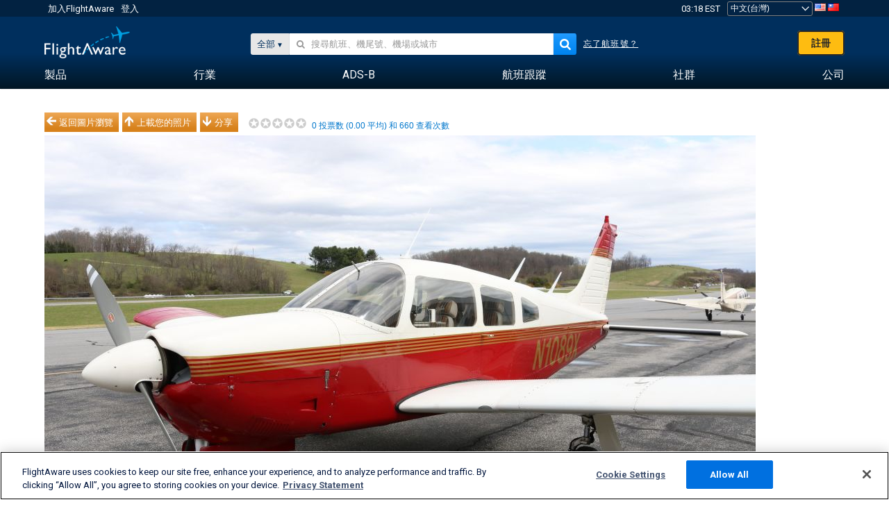

--- FILE ---
content_type: text/plain;charset=UTF-8
request_url: https://c.pub.network/v2/c
body_size: -267
content:
2ee8450f-abd5-4240-91fc-434682402f35

--- FILE ---
content_type: text/plain;charset=UTF-8
request_url: https://c.pub.network/v2/c
body_size: -114
content:
e4f64a47-25a7-4acc-8e1c-58ab5c0f2e8f

--- FILE ---
content_type: application/javascript; charset=utf-8
request_url: https://fundingchoicesmessages.google.com/f/AGSKWxV6oH9UclDA6QNZQTXqiMj7jHmDDZTLVSKJHwOXzajaLXyN3qtbVXddDRSVuzvsn0naqra2NgXqnTg7SpfA2J_uwy7FHsAh_tM6ArCd-57Ji13SZBu-rUIti5YvBBe2tnkrRocnDg==?fccs=W251bGwsbnVsbCxudWxsLG51bGwsbnVsbCxudWxsLFsxNzY5MjQyNzEwLDcyNjAwMDAwMF0sbnVsbCxudWxsLG51bGwsW251bGwsWzcsNl0sbnVsbCxudWxsLG51bGwsbnVsbCxudWxsLG51bGwsbnVsbCxudWxsLG51bGwsMV0sImh0dHBzOi8vemgtdHcuZmxpZ2h0YXdhcmUuY29tL3Bob3Rvcy92aWV3LzE0MDY5NjctZGZkY2ZhZGQxMDhlZTBjMDQ4ZDA4MzQ1MzZiNDQxNjQxOWQ3MzFkZS9haXJwb3J0L0tFV04vc29ydC92b3Rlcy9wYWdlLzEiLG51bGwsW1s4LCJrNjFQQmptazZPMCJdLFs5LCJlbi1VUyJdLFsxNiwiWzEsMSwxXSJdLFsxOSwiMiJdLFsxNywiWzBdIl0sWzI0LCIiXSxbMjksImZhbHNlIl1dXQ
body_size: 118
content:
if (typeof __googlefc.fcKernelManager.run === 'function') {"use strict";this.default_ContributorServingResponseClientJs=this.default_ContributorServingResponseClientJs||{};(function(_){var window=this;
try{
var qp=function(a){this.A=_.t(a)};_.u(qp,_.J);var rp=function(a){this.A=_.t(a)};_.u(rp,_.J);rp.prototype.getWhitelistStatus=function(){return _.F(this,2)};var sp=function(a){this.A=_.t(a)};_.u(sp,_.J);var tp=_.ed(sp),up=function(a,b,c){this.B=a;this.j=_.A(b,qp,1);this.l=_.A(b,_.Pk,3);this.F=_.A(b,rp,4);a=this.B.location.hostname;this.D=_.Fg(this.j,2)&&_.O(this.j,2)!==""?_.O(this.j,2):a;a=new _.Qg(_.Qk(this.l));this.C=new _.dh(_.q.document,this.D,a);this.console=null;this.o=new _.mp(this.B,c,a)};
up.prototype.run=function(){if(_.O(this.j,3)){var a=this.C,b=_.O(this.j,3),c=_.fh(a),d=new _.Wg;b=_.hg(d,1,b);c=_.C(c,1,b);_.jh(a,c)}else _.gh(this.C,"FCNEC");_.op(this.o,_.A(this.l,_.De,1),this.l.getDefaultConsentRevocationText(),this.l.getDefaultConsentRevocationCloseText(),this.l.getDefaultConsentRevocationAttestationText(),this.D);_.pp(this.o,_.F(this.F,1),this.F.getWhitelistStatus());var e;a=(e=this.B.googlefc)==null?void 0:e.__executeManualDeployment;a!==void 0&&typeof a==="function"&&_.To(this.o.G,
"manualDeploymentApi")};var vp=function(){};vp.prototype.run=function(a,b,c){var d;return _.v(function(e){d=tp(b);(new up(a,d,c)).run();return e.return({})})};_.Tk(7,new vp);
}catch(e){_._DumpException(e)}
}).call(this,this.default_ContributorServingResponseClientJs);
// Google Inc.

//# sourceURL=/_/mss/boq-content-ads-contributor/_/js/k=boq-content-ads-contributor.ContributorServingResponseClientJs.en_US.k61PBjmk6O0.es5.O/d=1/exm=ad_blocking_detection_executable,kernel_loader,loader_js_executable/ed=1/rs=AJlcJMztj-kAdg6DB63MlSG3pP52LjSptg/m=cookie_refresh_executable
__googlefc.fcKernelManager.run('\x5b\x5b\x5b7,\x22\x5b\x5bnull,\\\x22flightaware.com\\\x22,\\\x22AKsRol-chh73HWhF1S7toxhLnMfJfT2F2Ud17B3Rwh2s2ab5woQfckbtCy0dGpwdHArJSvQ1yTEKJDp5gMbxONXF3J56ibPYi5O4leH3d8peGxTcqdCgxkxKhN5kXvgqtR6EVxA3DqhzQ76HUGcZjHwruEQ66M50YA\\\\u003d\\\\u003d\\\x22\x5d,null,\x5b\x5bnull,null,null,\\\x22https:\/\/fundingchoicesmessages.google.com\/f\/AGSKWxXOE_JH9i70ch9nyglQ2GEKDzey7yBP0zNhk4Mq0atlUl5qj6pK5gqpc6sKPefiWtfeTHtxx09J2gSz9nG3mYk8nEwPjKPL5k02ju1Mw6sW4C4Yi9kSZtc9lSZ0EpJozHyR22eLnw\\\\u003d\\\\u003d\\\x22\x5d,null,null,\x5bnull,null,null,\\\x22https:\/\/fundingchoicesmessages.google.com\/el\/AGSKWxX18FCSIW66bYqHmgN635ucnpbNZX2t4H-6yqTn7T2SGkR6SDHV9O4ZDDBJ6zfTZqKKPHuic-NTos6EnxI0w5szzjfATWdXIxHzbX2p4XZrmmqQYfLjTtK3iigMA4qIOMt91C2iGw\\\\u003d\\\\u003d\\\x22\x5d,null,\x5bnull,\x5b7,6\x5d,null,null,null,null,null,null,null,null,null,1\x5d\x5d,\x5b3,1\x5d\x5d\x22\x5d\x5d,\x5bnull,null,null,\x22https:\/\/fundingchoicesmessages.google.com\/f\/AGSKWxVzeMj0lJHirVy4Bj3-TffueCx1qFZcql37wj7ZdCDmaWG7w4QR0QudGIWdyOHxrVeN22H0Aja8NrikPMO-hn6Le5v3eIrvAuYrlm-u5P6X3L7PKunfuTKfEXNWLSuuk11BdiWfNg\\u003d\\u003d\x22\x5d\x5d');}

--- FILE ---
content_type: application/javascript; charset=utf-8
request_url: https://fundingchoicesmessages.google.com/f/AGSKWxUsohhLn1lr5ueUhgEWGzZlLRvDqpYejVloVvBFhMFCm88rJlLesWx83MPicRxfnI5aQxANOWe5FUm19BCE0qf1koZNcIDcuKreHde43YWGwxMSsfhc99FYVZ5SSaz0z6gdpu0G7K6z92DGlnIT9mWom7XrIZlKoab_fUpZgRHvA21GRoCkxwPAEZ8z/_/sponsored_by.webrtc,domain=uptobox.com-bg_ads._tribalfusion./mstextad?
body_size: -1289
content:
window['98dab635-c392-4db2-9d9f-3a7624cd4430'] = true;